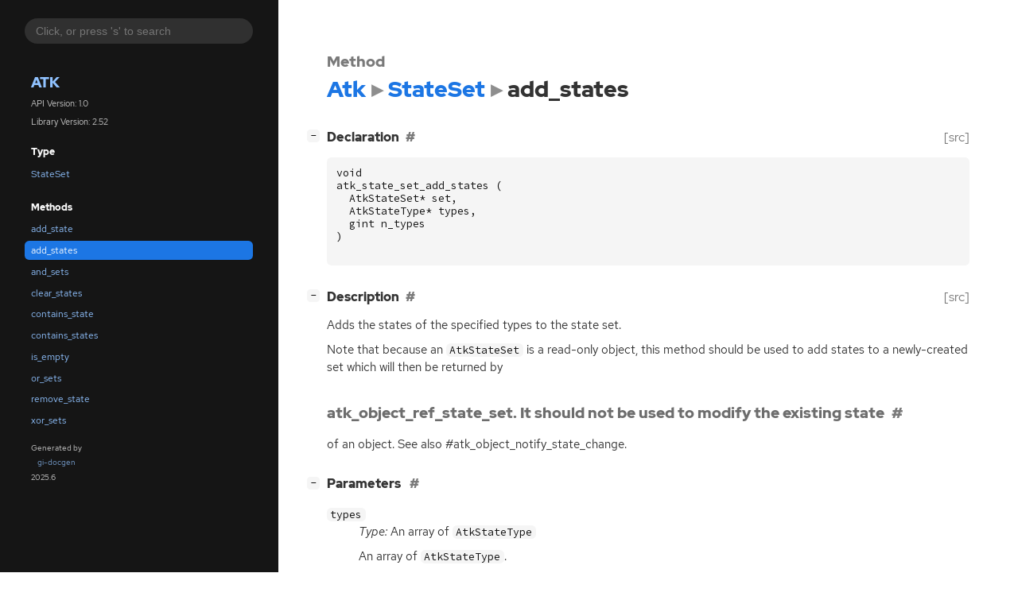

--- FILE ---
content_type: text/html; charset=utf-8
request_url: https://docs.gtk.org/atk/method.StateSet.add_states.html
body_size: 6818
content:
<!--
SPDX-FileCopyrightText: GTK Development Team

SPDX-License-Identifier: LGPL-2.1-or-later
-->

<!DOCTYPE html>
<html lang="en">
<head>
  <title>Atk.StateSet.add_states</title>
  <meta name="viewport" content="width=device-width, initial-scale=1">

  <meta charset="utf-8" />

  
  <meta property="og:type" content="website"/>

  

  
  <meta priority="og:title" content="Atk.StateSet.add_states"/>
  <meta priority="og:description" content="Reference for Atk.StateSet.add_states"/>
  <meta name="twitter:title" content="Atk.StateSet.add_states"/>
  <meta name="twitter:description" content="Reference for Atk.StateSet.add_states"/>


  
  <meta name="twitter:card" content="summary"/>

  
  
  
  <link rel="search" type="application/opensearchdescription+xml" title="Atk" href="opensearch.xml">
  
  

  <link rel="stylesheet" href="style.css" type="text/css" />

  

  
  <script src="urlmap.js"></script>
  
  
  <script src="fzy.js"></script>
  <script src="search.js"></script>
  
  <script src="main.js"></script>

  
</head>

<body>
  <div id="body-wrapper" tabindex="-1">

    <nav class="sidebar devhelp-hidden">
      
      
      <div class="search section">
        <form id="search-form" autocomplete="off">
          <input id="search-input" type="text" name="do-not-autocomplete" placeholder="Click, or press 's' to search" autocomplete="off"/>
        </form>
      </div>
      
      <div class="section namespace">
        <h3><a href="index.html">Atk</a></h3>
        <p>API Version: 1.0</p>
        
        <p>Library Version: 2.52</p>
        
      </div>
      
<div class="section">
  <h5>Type</h5>
  <div class="links">
    <a href="class.StateSet.html">StateSet</a>
  </div>
</div>
<div class="section">
  <h5>Methods</h5>
  <div class="links">
  
    <a class="method" href="method.StateSet.add_state.html">add_state</a>
  
    <a class="method current" href="method.StateSet.add_states.html">add_states</a>
  
    <a class="method" href="method.StateSet.and_sets.html">and_sets</a>
  
    <a class="method" href="method.StateSet.clear_states.html">clear_states</a>
  
    <a class="method" href="method.StateSet.contains_state.html">contains_state</a>
  
    <a class="method" href="method.StateSet.contains_states.html">contains_states</a>
  
    <a class="method" href="method.StateSet.is_empty.html">is_empty</a>
  
    <a class="method" href="method.StateSet.or_sets.html">or_sets</a>
  
    <a class="method" href="method.StateSet.remove_state.html">remove_state</a>
  
    <a class="method" href="method.StateSet.xor_sets.html">xor_sets</a>
  
  </div>
</div>

      <div class="section generator">
        <p>Generated by <a href="https://gitlab.gnome.org/GNOME/gi-docgen">gi-docgen</a> 2025.6</p>
      </div>
    </nav>

    <button id="btn-to-top" class="hidden"><span class="up-arrow"></span></button>

    
<section id="main" class="content">
  <header>
    <h3>Method</h3>
    <h1><a href="index.html">Atk</a><span class="sep"></span><a href="class.StateSet.html">StateSet</a><span class="sep"></span>add_states</h1>
  </header>

  <section>
    <div class="docblock">
      <p></p>
    </div>

    <div class="declaration toggle-wrapper">
      <h4 style="display:flex;" id="declaration">
        Declaration
        <a class="anchor" href="#declaration"></a>
        
        <a class="srclink" title="go to source location" href="https://gitlab.gnome.org/GNOME/at-spi2-core/-/blob/HEAD/atk/atkstateset.h#L63">[src]</a>
        
      </h4>

      <div class="docblock c-decl">
        <pre><code><div class="highlight"><pre><span></span><span class="kt">void</span>
<span class="n">atk_state_set_add_states</span><span class="w"> </span><span class="p">(</span>
<span class="w">  </span><span class="n">AtkStateSet</span><span class="o">*</span><span class="w"> </span><span class="n">set</span><span class="p">,</span>
<span class="w">  </span><span class="n">AtkStateType</span><span class="o">*</span><span class="w"> </span><span class="n">types</span><span class="p">,</span>
<span class="w">  </span><span class="n">gint</span><span class="w"> </span><span class="n">n_types</span>
<span class="p">)</span>
</pre></div>
</code></pre>
      </div>
    </div>

    <div class="description toggle-wrapper">
      <h4 style="display:flex;" id="description">
        Description
        <a class="anchor" href="#description"></a>
        
        <a class="srclink" title="go to source location" href="https://gitlab.gnome.org/GNOME/at-spi2-core/-/blob/HEAD/atk/atkstateset.c#L145">[src]</a>
        
      </h4>

      <div class="docblock">
        <p>Adds the states of the specified types to the state&nbsp;set.</p>
<p>Note that because an <code>AtkStateSet</code> is a read-only object, this method should
be used to add states to a newly-created set which will then be returned&nbsp;by</p>
<h1 id="atk_object_ref_state_set-it-should-not-be-used-to-modify-the-existing-state">atk_object_ref_state_set. It should not be used to modify the existing state<a class="md-anchor" href="#atk_object_ref_state_set-it-should-not-be-used-to-modify-the-existing-state" title="Permanent link"></a></h1>
<p>of an object. See also&nbsp;#atk_object_notify_state_change.</p>
      </div>

      <div class="docblock">
        
        
        
        
        
        
        
      </div>

      
    </div>

    
    <div class="parameters toggle-wrapper">
      <h4 id="parameters">
        Parameters
        <a href="#parameters" class="anchor"></a>
      </h4>

      <div class="docblock">
        <dl class="arguments">
          

          
          <dt class="arg-name"><code>types</code></dt>
          <dd class="arg-description">
            <p><em>Type:</em>&nbsp;An array of&nbsp;<code>AtkStateType</code></p>
            <p>An array of <code>AtkStateType</code>.</p>
            <table>
            
            
            
            
            
            
            <tr><td>The length of the array is specified in the <code>n_types</code> argument.</td></tr>
            <tr><td title="transfer: none">The data is owned by the caller of the method.</td></tr>
            
            </table>
          </dd>
          
          <dt class="arg-name"><code>n_types</code></dt>
          <dd class="arg-description">
            <p><em>Type:</em>&nbsp;<code>gint</code></p>
            <p>The number of elements in the&nbsp;array.</p>
            <table>
            
            
            
            
            
            
            
            
            
            </table>
          </dd>
          

          
        </dl>
      </div>
    </div>
    

    

  </section>
</section>


    

    <section id="search" class="content hidden"></section>

    <footer>
    
    </footer>
  </div>
</body>
</html>

--- FILE ---
content_type: text/css; charset=utf-8
request_url: https://docs.gtk.org/atk/fonts.css
body_size: 4711
content:
/*
 * SPDX-FileCopyrightText: 2021 GNOME Foundation
 *
 * SPDX-License-Identifier: Apache-2.0 OR GPL-3.0-or-later
 */

/**
 * RedHat Fonts taken from https://github.com/RedHatOfficial/RedHatFont
 * License: SIL Open Font License 1.1 http://scripts.sil.org/OFL
 *
 * SourceCodePro Fonts
 * License: SIL Open Font License 1.1 https://scripts.sil.org/OFL
 */

@font-face {
  font-family: "Red Hat Display";
  src: local('RedHatDisplayWeb'),
       url("RedHatDisplay-Regular.woff2") format("woff2"),
       url("RedHatDisplay-Regular.woff") format("woff");
  font-style: normal;
  font-weight: 400;
  font-display: fallback;
}

@font-face {
  font-family: "Red Hat Display";
  src: local('RedHatDisplayWeb'),
       url("RedHatDisplay-RegularItalic.woff2") format("woff2"),
       url("RedHatDisplay-RegularItalic.woff") format("woff");
  font-style: italic;
  font-weight: 400;
  font-display: fallback;
}

@font-face {
  font-family: "Red Hat Display";
  src: local('RedHatDisplayWeb'),
       url("RedHatDisplay-Medium.woff2") format("woff2"),
       url("RedHatDisplay-Medium.woff") format("woff");
  font-style: normal;
  font-weight: 500;
  font-display: fallback;
}

@font-face {
  font-family: "Red Hat Display";
  src: local('RedHatDisplayWeb'),
       url("RedHatDisplay-MediumItalic.woff2") format("woff2"),
       url("RedHatDisplay-MediumItalic.woff") format("woff");
  font-style: italic;
  font-weight: 500;
  font-display: fallback;
}

@font-face {
  font-family: "Red Hat Display";
  src: local('RedHatDisplayWeb'),
       url("RedHatDisplay-Bold.woff2") format("woff2"),
       url("RedHatDisplay-Bold.woff") format("woff");
  font-style: normal;
  font-weight: 700;
  font-display: fallback;
}

@font-face {
  font-family: "Red Hat Display";
  src: local('RedHatDisplayWeb'),
       url("RedHatDisplay-BoldItalic.woff2") format("woff2"),
       url("RedHatDisplay-BoldItalic.woff") format("woff");
  font-style: italic;
  font-weight: 700;
  font-display: fallback;
}


@font-face {
  font-family: "Red Hat Display";
  src: local('RedHatDisplayWeb'),
       url("RedHatDisplay-Black.woff2") format("woff2"),
       url("RedHatDisplay-Black.woff") format("woff");
  font-style: normal;
  font-weight: 900;
  font-display: fallback;
}

@font-face {
  font-family: "Red Hat Display";
  src: local('RedHatDisplayWeb'),
       url("RedHatDisplay-BlackItalic.woff2") format("woff2"),
       url("RedHatDisplay-BlackItalic.woff") format("woff");
  font-style: italic;
  font-weight: 900;
  font-display: fallback;
}

@font-face {
  font-family: "Red Hat Text";
  src: local('RedHatTextWeb'),
       url("RedHatText-Regular.woff2") format("woff2"),
       url("RedHatText-Regular.woff") format("woff");
  font-style: normal;
  font-weight: 400;
  font-display: fallback;
}

@font-face {
  font-family: "Red Hat Text";
  src: local('RedHatTextWeb'),
       url("RedHatText-Italic.woff2") format("woff2"),
       url("RedHatText-Italic.woff") format("woff");
  font-style: italic;
  font-weight: 400;
  font-display: fallback;
}

@font-face {
  font-family: "Red Hat Text";
  src: local('RedHatTextWeb'),
       url("RedHatText-Medium.woff2") format("woff2"),
       url("RedHatText-Medium.woff") format("woff");
  font-style: normal;
  font-weight: 700;
  font-display: fallback;
}

@font-face {
  font-family: "Red Hat Text";
  src: local('RedHatTextWeb'),
       url("RedHatText-MediumItalic.woff2") format("woff2"),
       url("RedHatText-MediumItalic.woff") format("woff");
  font-style: italic;
  font-weight: 700;
  font-display: fallback;
}

@font-face {
  font-family: "Red Hat Text";
  src: local('RedHatTextWeb'),
       url("RedHatText-Bold.woff2") format("woff2"),
       url("RedHatText-Bold.woff") format("woff");
  font-style: normal;
  font-weight: 900;
  font-display: fallback;
}

@font-face {
  font-family: "Red Hat Text";
  src: local('RedHatTextWeb'),
       url("RedHatText-BoldItalic.woff2") format("woff2"),
       url("RedHatText-BoldItalic.woff") format("woff");
  font-style: italic;
  font-weight: 900;
  font-display: fallback;
}

/* Do not fall back to locally installed SourceCodePro, as there are
 * known bad copies being distributed to this day
 */
@font-face {
  font-family: 'Source Code Pro';
  font-style: normal;
  font-weight: 400;
  src: url("SourceCodePro-Regular.ttf.woff") format('woff');
  font-display: swap;
}

@font-face {
  font-family: 'Source Code Pro';
  font-style: italic;
  font-weight: 400;
  src: url("SourceCodePro-It.ttf.woff") format('woff');
  font-display: swap;
}

@font-face {
  font-family: 'Source Code Pro';
  font-style: normal;
  font-weight: 600;
  src: url("SourceCodePro-Semibold.ttf.woff") format('woff');
  font-display: swap;
}


--- FILE ---
content_type: application/javascript
request_url: https://docs.gtk.org/atk/urlmap.js
body_size: 675
content:
// SPDX-FileCopyrightText: 2021 GNOME Foundation
// SPDX-License-Identifier: LGPL-2.1-or-later

// A map between namespaces and base URLs for their online documentation
baseURLs = [
    [ 'GLib', 'https://docs.gtk.org/glib/' ],
    [ 'GObject', 'https://docs.gtk.org/gobject/' ],
    [ 'Gio', 'https://docs.gtk.org/gio/' ],
    [ 'Gdk', 'https://docs.gtk.org/gdk3/' ],
    [ 'GdkX11', 'https://docs.gtk.org/gdk3-x11/' ],
    [ 'Gtk', 'https://docs.gtk.org/gtk3/' ],
    [ 'Pango', 'https://docs.gtk.org/Pango/' ],
    [ 'PangoCairo', 'https://docs.gtk.org/PangoCairo/' ],
    [ 'GdkPixbuf', 'https://docs.gtk.org/gdk-pixbuf/' ],
    [ 'Atk', 'https://docs.gtk.org/atk/' ],
]
